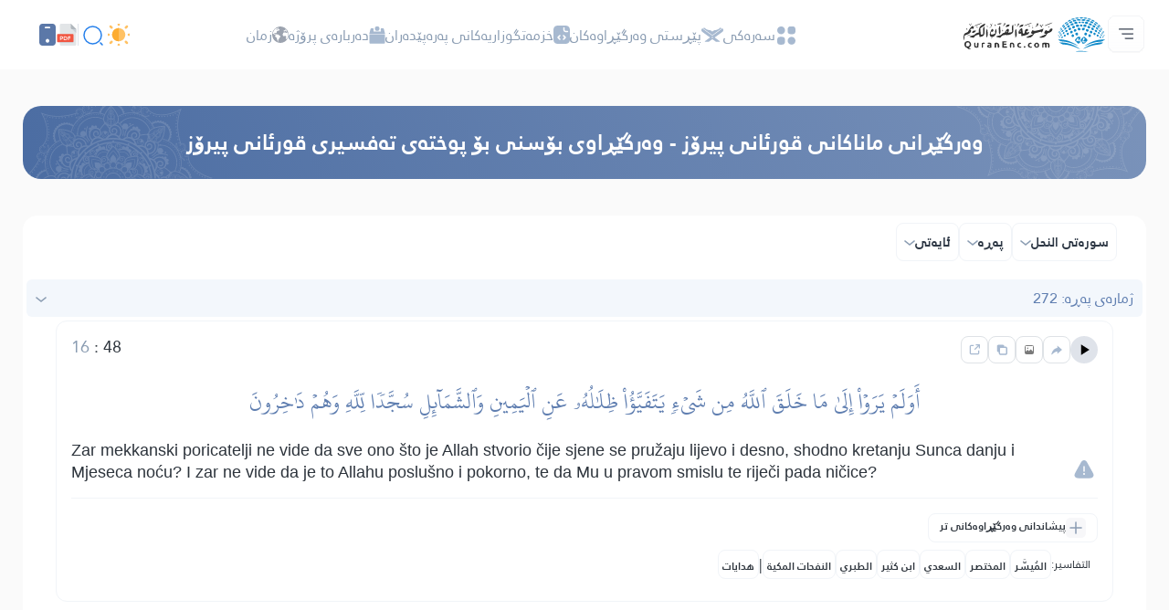

--- FILE ---
content_type: image/svg+xml
request_url: https://quranenc.com/assets_2/img/search-gray.svg
body_size: -52
content:
<svg width="18" height="18" viewBox="0 0 18 18" fill="none" xmlns="http://www.w3.org/2000/svg">
<path fill-rule="evenodd" clip-rule="evenodd" d="M13.6875 7.875C13.6875 11.0852 11.0852 13.6875 7.875 13.6875C4.66484 13.6875 2.0625 11.0852 2.0625 7.875C2.0625 4.66484 4.66484 2.0625 7.875 2.0625C11.0852 2.0625 13.6875 4.66484 13.6875 7.875ZM7.875 14.8125C11.7065 14.8125 14.8125 11.7065 14.8125 7.875C14.8125 4.04352 11.7065 0.9375 7.875 0.9375C4.04352 0.9375 0.9375 4.04352 0.9375 7.875C0.9375 11.7065 4.04352 14.8125 7.875 14.8125ZM16.0663 16.0662C15.4879 16.6446 14.5503 16.6446 13.9719 16.0662L12.5673 14.6616C13.3849 14.0952 14.0952 13.3849 14.6616 12.5673L16.0663 13.9719C16.6446 14.5503 16.6446 15.4879 16.0663 16.0662Z" fill="#97A2B9"/>
</svg>
